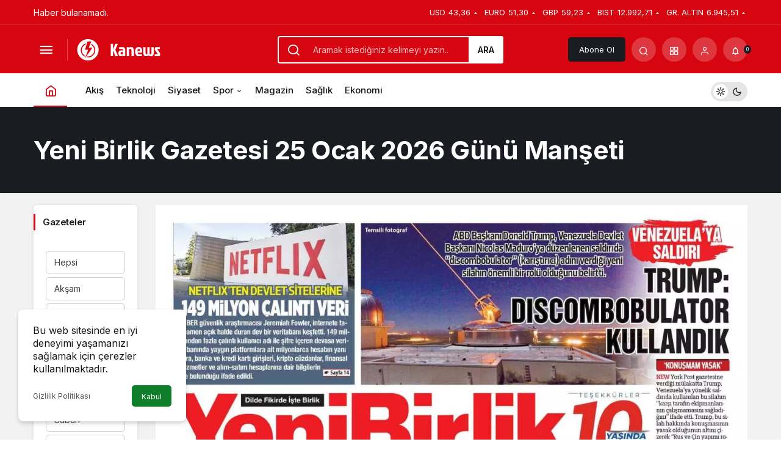

--- FILE ---
content_type: application/javascript
request_url: https://tcmebhaber.com/wp-content/themes/kanews/assets/js/theme-singular.min.js
body_size: 27290
content:
!function(i){"use strict";function n(t,e){this.$element=i(t),this.options=i.extend({},n.DEFAULTS,e),this.$trigger=i('[data-toggle="collapse"][href="#'+t.id+'"],[data-toggle="collapse"][data-target="#'+t.id+'"]'),this.transitioning=null,this.options.parent?this.$parent=this.getParent():this.addAriaAndCollapsedClass(this.$element,this.$trigger),this.options.toggle&&this.toggle()}function s(t){t=t.attr("data-target")||(t=t.attr("href"))&&t.replace(/.*(?=#[^\s]+$)/,"");return i(document).find(t)}function l(a){return this.each(function(){var t=i(this),e=t.data("bs.collapse"),s=i.extend({},n.DEFAULTS,t.data(),"object"==typeof a&&a);!e&&s.toggle&&/show|hide/.test(a)&&(s.toggle=!1),e||t.data("bs.collapse",e=new n(this,s)),"string"==typeof a&&e[a]()})}n.VERSION="3.4.1",n.TRANSITION_DURATION=350,n.DEFAULTS={toggle:!0},n.prototype.dimension=function(){return this.$element.hasClass("width")?"width":"height"},n.prototype.show=function(){if(!this.transitioning&&!this.$element.hasClass("in")){var t=this.$parent&&this.$parent.children(".collapse-item").children(".in, .collapsing");if(!(t&&t.length&&(a=t.data("bs.collapse"))&&a.transitioning)){var e=i.Event("show.bs.collapse");if(this.$element.trigger(e),!e.isDefaultPrevented()){t&&t.length&&(l.call(t,"hide"),a||t.data("bs.collapse",null));var s=this.dimension(),e=(this.$element.removeClass("collapse").addClass("collapsing")[s](0).attr("aria-expanded",!0),this.$trigger.removeClass("collapsed").attr("aria-expanded",!0),this.transitioning=1,function(){this.$element.removeClass("collapsing").addClass("collapse in")[s](""),this.transitioning=0,this.$element.trigger("shown.bs.collapse")});if(!i.support.transition)return e.call(this);var a=i.camelCase(["scroll",s].join("-"));this.$element.one("bsTransitionEnd",i.proxy(e,this)).emulateTransitionEnd(n.TRANSITION_DURATION)[s](this.$element[0][a])}}}},n.prototype.hide=function(){if(!this.transitioning&&this.$element.hasClass("in")){var t=i.Event("hide.bs.collapse");if(this.$element.trigger(t),!t.isDefaultPrevented()){var t=this.dimension(),e=(this.$element[t](this.$element[t]())[0].offsetHeight,this.$element.addClass("collapsing").removeClass("collapse in").attr("aria-expanded",!1),this.$trigger.addClass("collapsed").attr("aria-expanded",!1),this.transitioning=1,function(){this.transitioning=0,this.$element.removeClass("collapsing").addClass("collapse").trigger("hidden.bs.collapse")});if(!i.support.transition)return e.call(this);this.$element[t](0).one("bsTransitionEnd",i.proxy(e,this)).emulateTransitionEnd(n.TRANSITION_DURATION)}}},n.prototype.toggle=function(){this[this.$element.hasClass("in")?"hide":"show"]()},n.prototype.getParent=function(){return i(document).find(this.options.parent).find('[data-toggle="collapse"][data-parent="'+this.options.parent+'"]').each(i.proxy(function(t,e){e=i(e);this.addAriaAndCollapsedClass(s(e),e)},this)).end()},n.prototype.addAriaAndCollapsedClass=function(t,e){var s=t.hasClass("in");t.attr("aria-expanded",s),e.toggleClass("collapsed",!s).attr("aria-expanded",s)};var t=i.fn.collapse;i.fn.collapse=l,i.fn.collapse.Constructor=n,i.fn.collapse.noConflict=function(){return i.fn.collapse=t,this},i(document).on("click.bs.collapse.data-api",'[data-toggle="collapse"]',function(t){var e=i(this),t=(e.attr("data-target")||t.preventDefault(),s(e)),e=t.data("bs.collapse")?"toggle":e.data();l.call(t,e)})}(jQuery);
1==kan_vars.text_share&&(!function(e,t){"object"==typeof exports&&"object"==typeof module?module.exports=t():"function"==typeof define&&define.amd?define([],t):"object"==typeof exports?exports.Sharect=t():e.Sharect=t()}(window,function(){return r=[function(e,t,r){"use strict";function n(){return window.getSelection().toString()}function c(e){var n=(window.getSelection().baseNode||window.getSelection().anchorNode).parentNode;return e.some(function(e){var t=n,r=e;if(Element.prototype.closest)return t.closest(r);Element.prototype.matches||(Element.prototype.matches=Element.prototype.matchesSelector||Element.prototype.mozMatchesSelector||Element.prototype.msMatchesSelector||Element.prototype.oMatchesSelector||Element.prototype.webkitMatchesSelector);var o=t;do{if(o.matches(r))return o}while(null!==(o=o.parentNode)&&o.nodeType===Node.ELEMENT_NODE);return null})}function a(e){var t=e.iconSize,r=e.buttonMargin,o=e.arrowSize,e=e.icons,n=window.getSelection().getRangeAt(0).getBoundingClientRect(),t=t+r,r=window.pageXOffset||document.documentElement.scrollTop||document.body.scrollTop;return{top:n.top+r-t-o,left:n.left+(n.width-t*e.length)/2}}r.r(t);function s(e){return"line-height:0;transition:all .2s ease-in-out;background:"+e+";"}function u(e,t){return"position:absolute;border-radius:3px;top:"+e+"px;left:"+t+"px;"}function p(e){var t=e.arrowSize;return"position:absolute;border-left:"+t+"px solid transparent;border-right:"+t+"px solid transparent;border-top:"+t+"px solid "+e.backgroundColor+";bottom:-"+(t-1)+"px;left:"+(e.buttonSize*e.icons.length/2-t)+"px;width:0;height:0;"}function f(t,e){var r,o=Object.keys(t);return Object.getOwnPropertySymbols&&(r=Object.getOwnPropertySymbols(t),e&&(r=r.filter(function(e){return Object.getOwnPropertyDescriptor(t,e).enumerable})),o.push.apply(o,r)),o}function i(e){var t,r,o,n,c,i,l=a(e),e=function(o){for(var e=1;e<arguments.length;e++){var n=null!=arguments[e]?arguments[e]:{};e%2?f(Object(n),!0).forEach(function(e){var t,r;t=o,r=n[e=e],e in t?Object.defineProperty(t,e,{value:r,enumerable:!0,configurable:!0,writable:!0}):t[e]=r}):Object.getOwnPropertyDescriptors?Object.defineProperties(o,Object.getOwnPropertyDescriptors(n)):f(Object(n)).forEach(function(e){Object.defineProperty(o,e,Object.getOwnPropertyDescriptor(n,e))})}return o}({},e,{top:l.top,left:l.left});document.body.appendChild((t=(l=e).top,r=e.left,o=e.iconSize,n=e.buttonMargin,c=e.backgroundColor,i=e.icons,l=e.arrowSize,e=document.createElement("div"),o+=n,e.className="sharect",e.style.cssText=s(c),e.style.cssText+=u(t,r),e.appendChild(i.icons),n={arrowSize:l,backgroundColor:c,buttonSize:o,icons:i},(t=document.createElement("div")).style.cssText=p(n),r=t,e.appendChild(r),e))}function l(t,e){var r,o=Object.keys(t);return Object.getOwnPropertySymbols&&(r=Object.getOwnPropertySymbols(t),e&&(r=r.filter(function(e){return Object.getOwnPropertyDescriptor(t,e).enumerable})),o.push.apply(o,r)),o}function d(o){for(var e=1;e<arguments.length;e++){var n=null!=arguments[e]?arguments[e]:{};e%2?l(Object(n),!0).forEach(function(e){var t,r;t=o,r=n[e=e],e in t?Object.defineProperty(t,e,{value:r,enumerable:!0,configurable:!0,writable:!0}):t[e]=r}):Object.getOwnPropertyDescriptors?Object.defineProperties(o,Object.getOwnPropertyDescriptors(n)):l(Object(n)).forEach(function(e){Object.defineProperty(o,e,Object.getOwnPropertyDescriptor(n,e))})}return o}function b(o){setTimeout(function(){if(document.querySelector(".sharect")){if(n()&&c(o.selectableElements))return e=a(d({},o)),t=e.top,e=e.left,(r=document.querySelector(".sharect")).style.top="".concat(t,"px"),void(r.style.left="".concat(e,"px"));document.body.removeChild(document.querySelector(".sharect"))}var e,t,r;n()&&c(o.selectableElements)&&i(d({},o))},10)}var h,w,m,g,y,v;function O(){this.style.transform="scale(1.2)"}function E(){this.style.transform="scale(1)"}function S(e,t,r){return e=e,(o=document.createElement("div")).style.cssText="display:inline-block;margin:7px;cursor:pointer;transition:all .2s ease-in-out;",o.innerHTML=e,o.onmousedown=function(){var e=function(e,t){return e.replace(/PAGE_URL/,window.location.href).replace(/TEXT_SELECTION/,window.getSelection().toString()).replace(/USERNAME/,t)}(t,r);window.open(e,"Share","width=550, height=280")},o.onmouseover=O,o.onmouseout=E,o;var o}function j(t,e){var r,o=Object.keys(t);return Object.getOwnPropertySymbols&&(r=Object.getOwnPropertySymbols(t),e&&(r=r.filter(function(e){return Object.getOwnPropertyDescriptor(t,e).enumerable})),o.push.apply(o,r)),o}function P(o){for(var e=1;e<arguments.length;e++){var n=null!=arguments[e]?arguments[e]:{};e%2?j(Object(n),!0).forEach(function(e){var t,r;t=o,r=n[e=e],e in t?Object.defineProperty(t,e,{value:r,enumerable:!0,configurable:!0,writable:!0}):t[e]=r}):Object.getOwnPropertyDescriptors?Object.defineProperties(o,Object.getOwnPropertyDescriptors(n)):j(Object(n)).forEach(function(e){Object.defineProperty(o,e,Object.getOwnPropertyDescriptor(n,e))})}return o}t.default=(h={twitter:{isActive:!0,username:"",url:"https://twitter.com/intent/tweet?text=TEXT_SELECTION&via=USERNAME&url=PAGE_URL",icon:'<svg xmlns="http://www.w3.org/2000/svg" width="24" height="24" viewBox="0 0 24 24"><path d="M8.2,20.2c6.5,0,11.7-5.2,11.8-11.6c0-0.1,0-0.1,0-0.2c0-0.2,0-0.4,0-0.5c0.8-0.6,1.5-1.3,2.1-2.2c-0.8,0.3-1.6,0.6-2.4,0.7c0.9-0.5,1.5-1.3,1.8-2.3c-0.8,0.5-1.7,0.8-2.6,1c-1.6-1.7-4.2-1.7-5.9-0.1c-1.1,1-1.5,2.5-1.2,3.9C8.5,8.7,5.4,7.1,3.3,4.6c-1.1,1.9-0.6,4.3,1.3,5.5c-0.7,0-1.3-0.2-1.9-0.5l0,0c0,2,1.4,3.7,3.3,4.1c-0.6,0.2-1.2,0.2-1.9,0.1c0.5,1.7,2.1,2.8,3.9,2.9c-1.7,1.4-3.9,2-6.1,1.7C3.8,19.5,6,20.2,8.2,20.2"/></svg>'},facebook:{isActive:!0,url:"https://www.facebook.com/sharer/sharer.php?u=PAGE_URL&quote=TEXT_SELECTION",icon:'<svg xmlns="http://www.w3.org/2000/svg" viewBox="0 0 24 24" enable-background="new 0 0 24 24" width="24" height="24" class="sharect__icon"><path d="M20,2H4C2.9,2,2,2.9,2,4v16c0,1.1,0.9,2,2,2h16c1.1,0,2-0.9,2-2V4C22,2.9,21.1,2,20,2z M18.4,7.4H17c-0.9,0-1,0.3-1,1l0,1.3 h2.1L18,12h-1.9v7h-3.2v-7h-1.2V9.6h1.2V8.1c0-2,0.8-3.1,3.1-3.1h2.4V7.4z"/></svg>'}},m=["body"],g=[],y="#333",v="#fff",{config:function(e){return void 0!==e.twitter&&(h.twitter.isActive=e.twitter),void 0!==e.facebook&&(h.facebook.isActive=e.facebook),e.twitterUsername&&(h.twitter.username=e.twitterUsername),e.backgroundColor&&(y=e.backgroundColor),e.iconColor&&(v=e.iconColor),e.selectableElements&&(m=e.selectableElements),this},appendCustomShareButtons:function(e){return g=e,this},init:function(){var e,t,r,o={backgroundColor:y,iconColor:v,arrowSize:5,buttonMargin:14,iconSize:24,selectableElements:m,networks:h,customShareButtons:g};return t=P({},o).iconColor,(r=document.createElement("style")).id="sharect-style",r.innerHTML=".sharect svg{fill:".concat(t,";}"),document.body.appendChild(r),w=function(e){var t,r,o,n,c=e.networks,e=e.customShareButtons,i=document.createElement("div"),l=0;for(t in c)c[t]&&c[t].isActive&&(r=(n=c[t]).icon,o=n.url,n=n.username,i.appendChild(S(r,o,n)),l++);return 0<e.length&&e.forEach(function(e){i.appendChild(S(e.icon,e.url)),l++}),{icons:i,length:l}}(P({},o)),e=P({},o,{icons:w}),window.addEventListener("mouseup",function(){return b(e)},!1),this}})}],o={},n.m=r,n.c=o,n.d=function(e,t,r){n.o(e,t)||Object.defineProperty(e,t,{enumerable:!0,get:r})},n.r=function(e){"undefined"!=typeof Symbol&&Symbol.toStringTag&&Object.defineProperty(e,Symbol.toStringTag,{value:"Module"}),Object.defineProperty(e,"__esModule",{value:!0})},n.t=function(t,e){if(1&e&&(t=n(t)),8&e)return t;if(4&e&&"object"==typeof t&&t&&t.__esModule)return t;var r=Object.create(null);if(n.r(r),Object.defineProperty(r,"default",{enumerable:!0,value:t}),2&e&&"string"!=typeof t)for(var o in t)n.d(r,o,function(e){return t[e]}.bind(null,o));return r},n.n=function(e){var t=e&&e.__esModule?function(){return e.default}:function(){return e};return n.d(t,"a",t),t},n.o=function(e,t){return Object.prototype.hasOwnProperty.call(e,t)},n.p="",n(n.s=0).default;function n(e){var t;return(o[e]||(t=o[e]={i:e,l:!1,exports:{}},r[e].call(t.exports,t,t.exports,n),t.l=!0,t)).exports}var r,o}),Sharect.appendCustomShareButtons([{icon:'<svg xmlns="http://www.w3.org/2000/svg" width="24" height="24" viewBox="0 0 478.165 478.165"><path d="M478.165 232.946c0 128.567-105.057 232.966-234.679 232.966-41.102 0-79.814-10.599-113.445-28.969L0 478.165l42.437-125.04c-21.438-35.065-33.77-76.207-33.77-120.159C8.667 104.34 113.763 0 243.485 0c129.623 0 234.68 104.34 234.68 232.946zM243.485 37.098c-108.802 0-197.422 87.803-197.422 195.868 0 42.915 13.986 82.603 37.576 114.879l-24.586 72.542 75.849-23.968c31.121 20.481 68.457 32.296 108.583 32.296 108.723 0 197.323-87.843 197.323-195.908 0-107.886-88.6-195.709-197.323-195.709zM361.931 286.62c-1.395-2.331-5.22-3.746-10.898-6.814-5.917-2.849-34.089-16.497-39.508-18.37-5.16-1.913-8.986-2.849-12.811 2.829-4.005 5.638-14.903 18.629-18.23 22.354-3.546 3.785-6.854 4.264-12.552 1.435-5.618-2.809-24.267-8.866-46.203-28.391-17.055-15.042-28.67-33.711-31.997-39.508-3.427-5.758-.398-8.826 2.471-11.635 2.69-2.59 5.778-6.734 8.627-10.041 2.969-3.287 3.905-5.638 5.798-9.424 1.913-3.905.936-7.192-.478-10.141-1.415-2.849-13.01-30.881-17.752-42.337-4.841-11.416-9.543-9.523-12.871-9.523-3.467 0-7.212-.478-11.117-.478-3.785 0-10.041 1.395-15.381 7.192-5.2 5.658-20.123 19.465-20.123 47.597 0 28.052 20.601 55.308 23.55 59.053 2.869 3.785 39.747 63.197 98.303 86.07 58.476 22.872 58.476 15.321 69.115 14.365 10.38-.956 34.069-13.867 38.811-27.096 4.66-13.45 4.66-24.766 3.246-27.137z"/></svg>',url:"https://api.whatsapp.com/send?text=TEXT_SELECTION%20PAGE_URL"}]).init(),Sharect.config({facebook:!0,twitter:!0,backgroundColor:"#555",iconColor:"#fff",selectableElements:[".entry-content-inner",".kanews-article-title",".kanews-article-title + p"]}).init());
!function(s){"use strict";s(document).on("click",".kanews-like-button",function(){var e=s(this),t=e.attr("data-post-id"),a=e.attr("data-nonce"),e=e.attr("data-iscomment"),n=s("1"===e?".kanews-like-comment-button-"+t:".kanews-like-button-"+t),i=n.find("#kanews-like-loader");return""!==t&&s.ajax({type:"POST",url:kan_vars.ajax,data:{action:"process_simple_like",post_id:t,nonce:a,is_comment:e},beforeSend:function(){i.html('<div class="kanews-loader-2 kanews-loader-sm">Yükleniyor..</div>')},success:function(e){var t=e.icon,a=e.count;n.html(t+a+'<span id="kanews-like-loader"></div>'),"unliked"===e.status?(t=kan_vars.like,n.prop("title",t),n.removeClass("liked")):(a=kan_vars.unlike,n.prop("title",a),n.addClass("liked")),i.empty()}}),!1})}(jQuery);
var $kan=jQuery(document),$window=jQuery(window),intialWidth=window.innerWidth,kan_loader='<div class="kanews-loader kanews-loader-sm">Loading...</div>';kan_loader2='<div class="kanews-loader kanews-loader-md">Loading...</div>',function(i){"use strict";jQuery(document).ready(function(a){$kan.on("click",".kanews-ai-btn",function(e){e.preventDefault();e=a(this).data("post-id");a.ajax({url:kan_vars.ajax,type:"POST",data:{action:"get_post_summary",post_id:e},success:function(e){e.success?a("body").append('<div id="kanews-modal-summary" class="kanews-modal is-active"><div class="kanews-modal-content"><div class="kanews-modal-title">'+e.data.title+'</div><div data-toggle="kanews-modal-summary" class="kanews-modal-close-btn"><i class="icon-close"></i></div><div class="kanews-modal-content-inner">'+e.data.summary+"</div></div></div>"):console.log("Özet bulunamadı.")},error:function(){console.log("Bir hata oluştu.")}})})}),$kan.on("click",".css-15q1ax4",function(){i("#glkj1").toggleClass("is-show")}),$kan.ready(function(){$window.scroll(function(){var e,a,t,n;i(".js-bar").length&&(n=i(".site-main-inner:last-child"),e=i(".js-bar"),!(100<=(n=((a=i(this).scrollTop()+i(this).height())-(t=n.offset().top))/n.height()*100))&&t<=a?e.css("width",n+"%"):e.css("width","0%"))})}),$kan.on("click","#expandPlayer",function(){i(".kanews-watch-panel-right").hasClass("d-none")?i("#expandPlayer").attr("aria-label",kan_vars.translate.expand2):i("#expandPlayer").attr("aria-label",kan_vars.translate.expand),i(".kanews-watch-panel-left").toggleClass("col-lg-9"),i(".kanews-watch-panel-right").toggleClass("d-none")});function a(){var t=".entry-content-inner .page-links",e=i(t).attr("data-scrollThreshold"),a=i(t).attr("data-button");1==i(t).attr("data-status")&&i(".entry-content-wrapper").infiniteScroll({path:".entry-content-inner .page-links .next",append:".entry-content-inner",button:a,scrollThreshold:e,status:".page-load-status"}).on("append.infiniteScroll",function(){(new LazyLoad).update(),void 0!==window.pageTracker&&window.pageTracker._trackPageview(path),window.history.pushState(null,(i(document).attr("title"),i(location).attr("href")))}).on("last",function(e,a){i(t).addClass("last")})}e=16,i(".increase-text").click(function(){if(24<=e)return!1;e+=1,i(".kanews-article-content p, .kanews-article-content ul li, .kanews-article-content ol li").css({"font-size":e+"px","line-height":"1.54 * "+e+"px"})}),i(".decrease-text").click(function(){if(e<=10)return!1;--e,i(".kanews-article-content p, .kanews-article-content ul li, .kanews-article-content ol li").css({"font-size":e+"px","line-height":"1.54 * "+e+"px"})});a(),1==kan_vars.infinite_scroll&&i(".site-main-wrapper").infiniteScroll({path:function(){return i(".site-main-inner .kanews-prev-post-link a").attr("href")},append:".site-main-inner",button:0,scrollThreshold:600,history:"replace",historyTitle:!0,status:".page-load-status"}).on("append.infiniteScroll",function(){(new LazyLoad).update(),a(),i(".kanews-reading-bar").not(":last").remove(),i(".kanews-prev-post-link").not(":last").remove(),1==kan_vars.sticky_sidebar&&jQuery(document).ready(function(){jQuery(".kanews-sticky").theiaStickySidebar({additionalMarginTop:50})});var e=document.createElement("script");e.type="text/javascript",e.src=kan_vars.assets+"js/magnific-popup.min.js",i("html").before().append(e),i("head").append("<link id='yournewcss' href='"+kan_vars.assets+"css/magnific-popup.css' type='text/css' rel='stylesheet' />"),i(".kanews-gallery-lightbox").on("click",function(){i(this).magnificPopup("open")}),jQuery(".kanews-gallery").each(function(){jQuery(this).magnificPopup({delegate:"figure",type:"image",mainClass:"mfp-zoom-in kanews-post-gallery-lightbox",zoom:{enabled:!0,duration:300},cursor:"mfp-zoom-out-cur",closeBtnInside:!1,removalDelay:400,overflowY:"hidden",gallery:{enabled:!0,arrowMarkup:'<button title="%title%" type="button" class="mfp-arrow mfp-arrow-%dir%"></button>',tCounter:'<span class="mfp-counter">%curr%/%total%</span>'},image:{titleSrc:!1,markup:'<div class="mfp-figure d-flex flex-column"><div class="mfp-top-bar d-flex align-items-center justify-content-between"><div class="mfp-title"></div><div class="mfp-counter"></div></div><div class="mfp-inner row m-0"><div class="mfp-left-column col-12 col-md-7 col-lg-9"><div class="mfp-img"></div></div><div class="mfp-right-column col-12 col-md-5 col-lg-3"><div class="mfp-inner-content"></div></div></div></div>'},callbacks:{change:function(){i(this.content).find(".mfp-inner-content").html("<h5>"+i(this.currItem.el).attr("title")+"</h5>"+i(this.currItem.el).attr("content"))}}})}),i(".entry-content-inner:last-child .page-links[data-status='1']").show(),i(".site-main-inner:not(:first-child) .kanews-article-assets").hide(),void 0!==window.pageTracker&&window.pageTracker._trackPageview(path),window.history.pushState(null,(i(document).attr("title"),i(location).attr("href")))}),$kan.on("click",".kanews-add-bookmark",function(){var e=i(this),a=e.attr("data-post-id"),e=e.attr("data-nonce"),t=i(".kanews-add-bookmark-"+a);return""!==a&&i.ajax({type:"POST",url:kan_vars.ajax,data:{action:"kanews_bookmark_process",post_id:a,nonce:e},success:function(e){var a=e.icon;t.html(a),"unliked"===e.status?(a=kan_vars.bookmark,t.prop("title",a),t.removeClass("added")):(e=kan_vars.unbookmark,t.prop("title",e),t.addClass("added"))}}),!1}),$kan.ready(function(){i(".reaction-item").click(function(){var e=!!i(this).hasClass("clicked"),a=i(this).parent().data("postId")||i(this).parent().data("post-id"),t=kan_vars.ajax,n=i(this).data().reaction,t=(i.post(t,{postid:a,action:"kanews_react",reaction:n,unreact:e},function(e){console.log("Ajax: "+e)}),i(this).toggleClass("clicked"),i(".reaction-item").toggleClass("none"),i(this).hasClass("clicked none")&&i(this).removeClass("none"),parseInt(i(this).find(".reaction-count").text()));0<t?i(this).hasClass("clicked")?t+=1:--t:t=1,i(this).find(".reaction-count").text(t)})}),$kan.on("submit","#kanews-login-form",function(e){e.preventDefault();var a=i(this).find('button[type="submit"]'),t=i(this),n=t.find("#kanews-loader");i.ajax({type:"POST",url:kan_vars.ajax,data:i(this).serialize()+"&action=kanews_ajax_login&nonce="+kan_vars.nonce,dataType:"json",beforeSend:function(){a.attr("disabled",!0),n.html(kan_loader)},success:function(e){var a=e.success?"success":"danger",a=i('<div class="kanews-response bg-'+a+'" role="alert">'+e.data.message+"</div>");t.find(".kanews-response").remove(),a.prependTo(t),e.success&&setTimeout(function(){var e=window.location.href;-1<e.indexOf("?")?e+="&login=1":e+="?login=1",window.location.href=e,window.location.href.reload()},2500),n.empty()},error:function(e){a.attr("disabled",!1),n.empty()},complete:function(){a.attr("disabled",!1)}})}),$kan.on("submit","#kanews-register-form",function(e){e.preventDefault();var a=i(this).find('button[type="submit"]'),t=i(this),n=t.find("#kanews-loader");i.ajax({type:"POST",url:kan_vars.ajax,data:i(this).serialize()+"&action=kanews_ajax_register&nonce="+kan_vars.nonce,dataType:"json",beforeSend:function(){a.attr("disabled",!0),n.html(kan_loader)},success:function(e){var a=e.success?"success":"danger",a=i('<div class="kanews-response bg-'+a+'" role="alert">'+e.data.message+"</div>");t.find(".kanews-response").remove(),a.prependTo(t),e.success&&setTimeout(function(){var e=window.location.href;-1<e.indexOf("?")?e+="&register=1":e+="?register=1",window.location.href=e,window.location.href.reload()},2500),n.empty()},error:function(e){a.attr("disabled",!1),n.empty()},complete:function(){a.attr("disabled",!1)}})}),$kan.on("submit","#kanews-contact-form",function(e){e.preventDefault();var a=i(this).find('button[type="submit"]'),t=i(this),n=t.find("#kanews-loader");i.ajax({type:"POST",url:kan_vars.ajax,data:i(this).serialize()+"&action=kanews_ajax_contact&nonce="+kan_vars.nonce,dataType:"json",beforeSend:function(){a.attr("disabled",!0),n.html(kan_loader)},success:function(e){var a=e.success?"success":"danger",a=i('<div class="kanews-response bg-'+a+'" role="alert">'+e.data.message+"</div>");t.find(".kanews-response").remove(),a.prependTo(t),e.success&&setTimeout(function(){window.location.reload()},2500),n.empty()},error:function(e){a.attr("disabled",!1),n.empty()},complete:function(){a.attr("disabled",!1)}})}),$kan.on("submit","#kanews-profile-form",function(e){e.preventDefault();var a=i(this).find('button[type="submit"]'),t=i(this),n=t.find("#kanews-loader");i.ajax({type:"POST",url:kan_vars.ajax,data:i(this).serialize()+"&action=kanews_ajax_profile&nonce="+kan_vars.nonce,dataType:"json",beforeSend:function(){a.attr("disabled",!0),n.html(kan_loader)},success:function(e){var a=e.success?"success":"danger",a=i('<div class="kanews-response bg-'+a+'" role="alert">'+e.data.message+"</div>");t.find(".kanews-response").remove(),a.prependTo(t),e.success&&setTimeout(function(){window.location.reload()},2500),n.empty()},error:function(e){a.attr("disabled",!1),n.empty()},complete:function(){a.attr("disabled",!1)}})}),$kan.on("click",".kanews-collapse-btn",function(){var e=i(this),a=e.closest(".kanews-collapse-wrapper").find(".kanews-collapse-item"),t=e.find("span"),e=e.find(".icon-arrow");e.hasClass("icon-180deg")?(e.removeClass("icon-180deg"),t.html(kan_vars.translate.showmore)):(e.addClass("icon-180deg"),t.html(kan_vars.translate.showless)),a.each(function(){i(this).toggleClass("hidden-mobile")})}),$kan.on("click","#kanews-ilan-update",function(e){e.preventDefault();var t=i(this),a=t.find("#kanews-loader");i.ajax({type:"POST",url:kan_vars.ajax,data:{action:"kanews_ilan_ilan_update",nonce:kan_vars.nonce,pid:i(this).data("pid"),puid:i(this).data("puid")},dataType:"json",beforeSend:function(){t.attr("disabled",!0),a.html(kan_loader)},success:function(e){var a=e.success?"success":"danger";i("body").append('<div id="kanews-ilan-alert" class="kanews-response-fixed kanews-response bg-'+a+'" role="alert">'+e.data.message+"</div>"),setTimeout(function(){i("#kanews-ilan-alert").fadeOut("normal",function(){i(this).remove()})},5e3),t.remove()}})}),$kan.on("click",".kanews-comment-show-more",function(){var e=i(this).closest("li").attr("id"),e=i("#"+e+" + .children"),a=i(this).find(".icon-caret"),t=i(this).find("span");a.hasClass("icon-180deg")?(a.removeClass("icon-180deg"),t.text(kan_vars.hide_children)):(a.addClass("icon-180deg"),t.text(kan_vars.show_children)),e.slideToggle(300)}),navigator.share?$kan.on("click",".kanews-native-share",function(){var e=i("head title").text(),a=window.location.href;navigator.share({title:e,url:a}).then(console.log("Successful share")).catch(console.error)}):(t=i("head title").text(),n=window.location.href,i(".kanews-native-share").html('<i class="icon-envelope"></i>'),i(".kanews-native-share").removeAttr("onclick"),i(".kanews-native-share").attr("href","mailto:e-posta@domain.com?subject="+t+">&body="+n)),$kan.on("click",".kanews-show-password",function(){var e=i(this),a=e.parent().find("input");"password"===a.attr("type")?(a.attr("type","text"),e.addClass("skew-on"),e.removeClass("skew-off")):(a.attr("type","password"),e.addClass("skew-off"),e.removeClass("skew-on"))}),$kan.ready(function(){var a=!1,n=(i("#countrySelect").click(function(){a||i.getJSON("https://prayer-api-gamma.vercel.app/api/countries",function(e){var t="";i.each(e,function(e,a){"Turkey"==a.name?t+="<option value='"+a.name+"' selected>"+a.name+"</option>":t+="<option value='"+a.name+"'>"+a.name+"</option>"}),i("#countrySelect").html(t),a=!0})}),i("#countrySelect").change(function(){var a="Turkey";i.getJSON("https://prayer-api-gamma.vercel.app/api/regions?country="+a,function(e){var t="";i.each(e,function(e,a){t+="<option value='"+a+"'>"+a+"</option>"}),i("#regionSelect").html(t)}),setTimeout(function(){var e=i("#regionSelect").val();""!==e&&t(a,e)},3e3)}),i("#regionSelect").change(function(){var e=i(this).val();""!==n&&""!==e&&t(n,e)}),"Turkey"),e=i("#regionSelect").val();function t(e,a){var t,n;Cookies.get(a+"_cities")?(t=JSON.parse(Cookies.get(a+"_cities")),n="",i.each(t,function(e,a){n+="<option value='"+a+"'>"+a+"</option>"}),i("#citySelect").html(n)):i.getJSON("https://prayer-api-gamma.vercel.app/api/cities?country="+e+"&region="+a,function(e){var t="";Cookies.set(a+"_cities",JSON.stringify(e),{expires:9999}),i.each(e,function(e,a){t+="<option value='"+a+"'>"+a+"</option>"}),i("#citySelect").html(t)})}function s(){const s=new Date;document.querySelectorAll(".time").forEach(e=>{var a=e.textContent.split(":"),t=parseInt(a[0],10),a=parseInt(a[1],10),n=new Date;n.setHours(t,a,0,0),n<s?e.parentElement.parentElement.classList.add("active"):e.parentElement.parentElement.classList.remove("active")})}""!==n&&""!==e&&t(n,e),i("#getirButton").click(function(){var e,a=i("#regionSelect").val(),t=i("#citySelect").val();""!==n&&""!==a&&(e=window.location.href.split("?")[0],window.location.href=e+"?sehir="+a+"&ilce="+t)}),setInterval(s,6e4),s()});var e,t,n,s=i(".table-sorter").find("tbody"),o=s.find("tr").length,r=i(".table-sorter").data("shown")?i(".table-sorter").data("shown"):9,c=i(".table-sorter").data("more")?i(".table-sorter").data("more"):3;s.find("tr:gt("+(r-1)+")").hide().end().after('<tbody id="more"><tr><td colspan="'+s.find("tr:first td").length+'"><div style="display:inline-block" class="kanews-label">\t'+kan_vars.translate.showmore+" <span>("+c+")</span></div</tbody></td></tr>"),i("#more").click(function(){o<=(r+=c)&&i("#more").remove(),o-r<c&&i("#more span").html(o-r),s.find("tr:lt("+r+")").show()})}(jQuery);